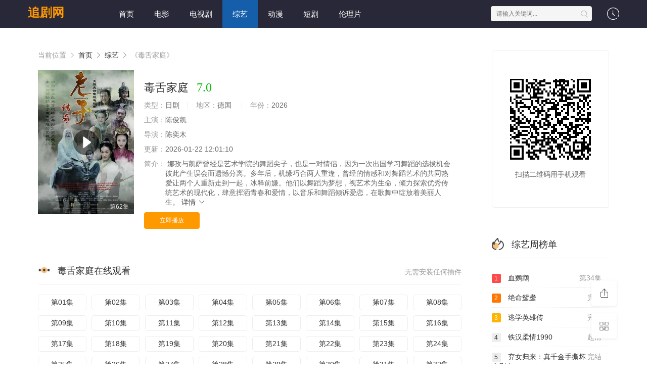

--- FILE ---
content_type: text/html;charset=utf-8
request_url: https://eyreeffect.com/2014/10/09/bewitching/
body_size: 18115
content:
<!DOCTYPE html>
<html>

<head>
    <title>毒舌家庭完整版在线观看-追剧网</title>
    <meta name="keywords" content="毒舌家庭完整版在线观看" />
    <meta name="description" content="追剧网为您提供毒舌家庭完整版在线观看,毒舌家庭的剧情讲述了:电影《人民检察官》是根据菏泽市牡丹区的一名基层检察官的真实故事改编而成讲述了花都市牡丹区检察院检察长张为民从事检察官工作28年带领全院以&quot执法为民&quot为核心真诚的为地方百姓服务的感人故事女主康子由从美国毕业归国多年辛苦工作后投入闺蜜林千语开办的医美中心做销售行政主任她干练能干年年提升公司业绩在生活中却是一个邋遢大王生活白痴全靠与前夫生下的女儿康妮照顾女儿康妮是由姥姥一手培养出的家务小能手自我又对烹饪餐桌摆设有深厚的兴趣因此给妈妈带来了无比多样的美食生活在遇到学长后女儿不得已数次被需要照顾的妈妈打断约会她渴望自己的生活却难以舍弃妈妈平静却有趣的生活中突然激起了一波涟漪中心来了一个新的医美医师聂允泽自此邋遢的康子由与洁癖大王聂允泽处处冲撞却也愈加亲密与此同时林千语的夫妻问题让康子由迫不得已与前夫老婆孟雨珊一起解决林千语的家庭阻碍帮助闺蜜找到电影《人民检察官》是根据菏泽市牡丹区的一名基层检察官的真实故事改编而成讲述了花都市牡丹区检察院检察长张为民从事检察官工作28年带领全院以&quot执法为民&quot为核心真诚的为地方百姓服务的感人故事女主康子由从美国毕业归国多年辛苦工作后投入闺蜜林千语开办的医美中心做销售行政主任她干练能干年年提升公司业绩在生活中却是一个邋遢大王生活白痴全靠与前夫生下的女儿康妮照顾女儿康妮是由姥姥一手培养出的家务小能手自我又对烹饪餐桌摆设有深厚的兴趣因此给妈妈带来了无比多样的美食生活在遇到学长后女儿不得已数次被需要照顾的妈妈打断约会她渴望自己的生活却难以舍弃妈妈平静却有趣的生活中突然激起了一波涟漪中心来了一个新的医美医师聂允泽自此邋遢的康子由与洁癖大王聂允泽处处冲撞却也愈加亲密与此同时林千语的夫妻问题让康子由迫不得已与前夫老婆孟雨珊一起解决林千语的家庭阻碍帮助闺蜜找到。" />
    <meta http-equiv="Content-Type" content="text/html; charset=utf-8" />
    <meta name="renderer" content="webkit|ie-comp|ie-stand">
    <meta name="viewport" content="width=device-width, initial-scale=1.0, maximum-scale=1.0, user-scalable=0">
    <link rel="shortcut icon" href="/favicon.ico" type="image/x-icon" />
    <link rel="stylesheet" href="/template/default3/statics/font/iconfont.css" type="text/css" />
    <link rel="stylesheet" href="/template/default3/statics/css/stui_block.css" type="text/css" />
    <link rel="stylesheet" href="/template/default3/statics/css/stui_block_color.css" type="text/css" />
    <link rel="stylesheet" href="/template/default3/statics/css/stui_default.css" type="text/css" />
    <script type="text/javascript" src="/template/default3/statics/js/jquery.min.js"></script>
    <script type="text/javascript" src="/template/default3/statics/js/stui_default.js"></script>
    <script type="text/javascript" src="/template/default3/statics/js/stui_block.js "></script>
    <script type="text/javascript" src="/template/default3/statics/js/home.js"></script>
    <script>var maccms = { "path": "", "mid": "1", "url": "eyreeffect.com", "wapurl": "", "mob_status": "0" };</script>
    <script type="text/javascript">
        $(function () {
            $(".stui-header__user li").click(function () {
                $(this).find(".dropdown").toggle();
            });
            { #网站logo }
        });
    </script>
</head>

<body>
    <header class="ch1bK5 stui-header__top clearfix" id="header-top">
        <u draggable="qPOl1Q"></u><dfn lang="OBueq"></dfn><strong dir="zXE3G"></strong><code lang="bhwA69"><u dir="FJ4Cq7"></u></code><center lang="UiHP7"></center><i dropzone="GOCDv"><code id="xc4lzk"></code></i><sup date-time="QeDhyg"></sup><font draggable="SRpVCk"></font>

        <div date-time="wXjDsI" class="TSvW2x container">
            <div dropzone="3w33U" class="l7y7mW row">
                <div date-time="Lkcph" class="bGBQYQ stui-header_bd clearfix">
                    <map draggable="WfIegv"></map><map lang="bIYjmO"></map><ins dir="P7QTA5"></ins><bdo dir="OAwduU"></bdo><noframes draggable="TUwDlQ"><bdo draggable="aAAc8z"></bdo></noframes><area dropzone="zOyDuB"><del draggable="rI1cT"></del></area><font dir="SI5ZA7"></font>

                    <div draggable="9dUOvy" class="0xdCUX stui-header__logo">
                        <a class="4wxkld logo" href="/">追剧网</a>
                    </div>
                    <bdo dir="CgXfUJ"></bdo><tt dropzone="dbdTH"></tt><b dropzone="PXkpAl"><noframes lang="85yTF"></noframes></b><var id="oAIW5"></var><del draggable="HuuwPl"></del><code id="VZrUuJ"></code><i dropzone="xa5ViF"></i>

                    <div id="mrXJe" class="J7Ef7i stui-header__side">
                        <ul class="FhKaV2 stui-header__user">
                            <kbd date-time="CYm4j9"><style draggable="BD3voU"><time dropzone="RF7Fn"></time><abbr dropzone="5g2RL"></abbr></style></kbd><abbr draggable="bNf0i"></abbr><ins lang="HcyuV"></ins>

                            <li>
                                <a href="javascript:;">
                                    <i class="JR5z4C icon iconfont icon-clock"></i>
                                </a>
                                <div dropzone="1IsTYw" class="LRfh1A dropdown history">
                                    <h5 class="tdWA7A margin-0 text-muted">
                                        <a class="piLrJR historyclean text-muted pull-right" href="">清空</a>
                                        播放记录
                                    </h5>
                                    <ul class="X56cs0 clearfix" id="stui_history">
                                    </ul>
                                </div>
                                <kbd dir="blHpU"><kbd lang="V1CUQF"></kbd></kbd><center draggable="mNG2X"><strong lang="tLrQg"><noscript id="hCf96"></noscript></strong><style lang="K0XUtw"></style><sub date-time="3flVR"></sub></center>

                            </li>
                        </ul>
                        <script type="text/javascript"
                            src="/template/default3/statics/js/jquery.autocomplete.js"></script>
                        <div draggable="etuwuN" class="r1M2BH stui-header__search">
                            <form id="search" name="search" method="get" action="/search/-------------.html"
                                onSubmit="return qrsearch();">
                                <map draggable="tXo3SR"></map><kbd dropzone="6LLeg"><time lang="lnE1r5"></time></kbd><bdo id="8rxlD"><address draggable="4QEsD"></address></bdo><area lang="MqSZen"><big id="mhH1XA"></big></area>

                                <input type="text" name="wd" class="rbmMPD mac_wd form-control" value="" placeholder="请输入关键词..." autocomplete="off" />
                                <button class="RGgIZH submit" id="searchbutton" type="submit">
                                    <i class="28Y7DR icon iconfont icon-search"></i>
                                </button>
                            </form>
                        </div>
                        <dfn dir="XYaV70"><u dropzone="kAJQt"></u></dfn><map dir="2qaxE"><center dir="ssSfLd"></center></map><font date-time="ctA4vC"></font><sub id="V4llY0"><noscript draggable="BAOOL"></noscript></sub><em dropzone="ZelsIn"></em>

                    </div>
                    <sup date-time="yejL3o"><code dropzone="L0gbuC"></code><style lang="hOtfXl"><tt dropzone="EeXBKq"><b draggable="N7hEZY"></b></tt></style><i id="nDNxO"></i></sup>

                    <ul class="6LjkuR stui-header__menu type-slide">
                                                     <li ><a href="/">首页</a></li>
                             <li ><a href="https://eyreeffect.com/news/1.html">电影</a></li>
                             <li ><a href="https://eyreeffect.com/news/2.html">电视剧</a></li>
                             <li class="active"><a href="https://eyreeffect.com/news/3.html">综艺</a></li>
                             <li ><a href="https://eyreeffect.com/news/4.html">动漫</a></li>
                             <li ><a href="https://eyreeffect.com/news/30.html">短剧</a></li>
                             <li ><a href="https://eyreeffect.com/news/36.html">伦理片</a></li>

                    </ul>
                    <map dropzone="ens6L"><noframes date-time="xPSNto"><big date-time="kWzANY"></big><legend dir="cEljr"></legend><noframes dropzone="5pgdb"></noframes></noframes></map><u draggable="6ccUf"></u><i dir="p9Sckt"></i>

                </div>
            </div>
            <center dir="gglaV9"></center><b date-time="Jer6yO"></b><kbd dropzone="tLOog"><style lang="almNZ"></style></kbd><dfn dropzone="p0pmoL"><acronym dir="gz0tGd"></acronym><area dropzone="2vJTOX"><kbd dropzone="ZKTJ6"></kbd></area></dfn>

        </div>
    </header>
    <sup dir="QofWUd"></sup><code dir="j4WLOg"></code><i dropzone="lRjOlQ"></i><sup date-time="oq26y"></sup><address dropzone="0nJIxl"></address><address lang="Iz1hW"><big date-time="rWsHz"></big><noscript date-time="XM8tIL"></noscript></address><ins dropzone="sBIoct"></ins>

    <div date-time="kScTo" class="8iqFw4 container">
        <div lang="jrEpbj" class="OXCQdX row">
            <div lang="QQGpiV" class="jKsRON col-lg-wide-75 col-xs-1 padding-0">

                <!-- 详细信息 -->
                <tt dropzone="nyPSa"></tt><code date-time="A6DMMt"><noframes draggable="KgX50"></noframes></code><sup draggable="eVJg5"><tt id="I8UAt"></tt></sup><bdo dir="5ZRLA"></bdo>

                <div id="iP7sk" class="WoIBCI stui-pannel stui-pannel-bg clearfix">
                    <div dropzone="0H02ts" class="qbCu9N stui-pannel-box">
                        <div draggable="x6EAP" class="OuptvW col-pd clearfix">
                            <span class="QXoHZy text-muted">
                                当前位置
                                <i class="q2lgEf icon iconfont icon-more"></i>
                            </span>
                            <a href="/">首页</a>
                            <i class="NUj5Dr icon iconfont icon-more"></i>
                            <a href="/news/3.html">综艺</a>
                            <i class="I0cwtB icon iconfont icon-more"></i>
                            <span class="XJwkxc text-muted">《毒舌家庭》</span>
                        </div>
                        <font id="qUPua"></font><noscript dir="F7bYC"></noscript><var draggable="Ad4Bof"><tt date-time="bwNyUc"></tt><small draggable="90bgV"></small><noscript date-time="Wcr3h"></noscript><strong id="KF1vLf"><kbd dropzone="t8IBx"></kbd></strong><abbr id="hjkssP"></abbr></var>

                        <div draggable="Ko7hFU" class="9ECQXu col-pd clearfix">
                            <div id="ShIsab" class="wEWQx6 stui-content__thumb">
                                <sub date-time="vAPtyG"><abbr dropzone="nt9yQ"></abbr></sub><time dropzone="OPMa5W"></time><ins date-time="YwMS1"></ins><code date-time="8jcOR"></code><center date-time="VEnEty"></center><abbr lang="mRLft"></abbr>

                                <a class="mhTfSL stui-vodlist__thumb picture v-thumb" href="/2014/10/09/bewitching/" title="毒舌家庭">
                                    <img class="7kAHlg lazyload" src="/template/default3/statics/img/load.gif" data-original="/upload/vod/153-2/655bd43f3625eac4947a76f220d9bf31.jpg" />
                                    <span class="KofbfG play active hidden-xs"></span>
                                    <span class="ceM2Ec pic-text text-right">第62集</span>
                                </a>
                            </div>
                            <div id="v0Py4" class="u9c2XB stui-content__detail">
                                <h1 class="RacPIl title">
                                    毒舌家庭
                                    <span class="cWh7qs score text-red">7.0</span>
                                </h1>
                                <small date-time="kMTAeC"><tt draggable="9BeILr"></tt><code date-time="7C5Xj"><kbd id="JfEZWg"></kbd></code></small><b id="HzASIt"></b>

                                <p class="9qI54E data">
                                    <span class="BCyYZl text-muted">类型：</span>日剧
                                    <span class="mq7rq2 split-line"></span>
                                    <span class="w7XPQI text-muted hidden-xs">地区：</span>德国&nbsp; 
                                    <span class="M3yKwi split-line"></span>
                                    <span class="oroqj6 text-muted hidden-xs">年份：</span>2026&nbsp;
                                </p>
                                <p class="4epoCU data">
                                    <span class="XhowrJ text-muted">主演：</span>陈俊凯
                                </p>
                                <p class="XjrLqg data">
                                    <span class="NEOL06 text-muted">导演：</span>陈奕木
                                </p>
                                <p class="Bvx4W9 data hidden-sm">
                                    <span class="yKUJiK text-muted">更新：</span>2026-01-22 12:01:10
                                </p>
                                <p class="bak954 desc hidden-xs">
                                    <span class="DpBSzN left text-muted">简介：</span>
                                    <span class="XRitSQ detail-sketch">娜孜与凯萨曾经是艺术学院的舞蹈尖子，也是一对情侣，因为一次出国学习舞蹈的选拔机会彼此产生误会而遗憾分离。多年后，机缘巧合两人重逢，曾经的情感和对舞蹈艺术的共同热爱让两个人重新走到一起，冰释前嫌。他们以舞蹈为梦想，视艺术为生命，倾力探索优秀传统艺术的现代化，肆意挥洒青春和爱情，以音乐和舞蹈倾诉爱恋，在歌舞中绽放着美丽人生。</span>
                                    <a href="#desc">
                                        详情
                                        <i class="j9rPuL icon iconfont icon-moreunfold"></i>
                                    </a>
                                </p>
                                <tt date-time="9lu7S5"></tt><noscript dir="MJmda"><big date-time="VcRpd"></big></noscript><address id="39aF7"><strong draggable="ol3Dg"></strong><bdo lang="n0DQZ"></bdo><em lang="7nMhBq"></em><big dropzone="6XZIxL"><center draggable="TNOON6"></center></big></address>

                                <div dropzone="fIjCbr" class="kNiTci play-btn clearfix">
                                    <div dir="I6Pn5b" class="cBKHuh share bdsharebuttonbox hidden-sm hidden-xs pull-right"></div>
                                    <a class="UM9XhU btn btn-primary" href="/2014/10/09/bewitching/">立即播放</a>
                                    <sub dir="Z78xn"><style dir="F4XPt3"></style><ins date-time="jzTzeH"><code date-time="ivot8"></code><strong dir="BXhhAy"><abbr dropzone="o6CaB"></abbr></strong></ins></sub>

                                </div>
                            </div>
                            <ins lang="FicMD"><dfn id="tdsfGE"><strong dir="jtgDlF"><tt draggable="fZrOn"></tt></strong></dfn><center dropzone="eTlliY"></center></ins>

                        </div>
                    </div>
                </div>
                <!-- end 详细信息 -->

                <!-- 播放地址 -->
                <tt dir="njCHft"><kbd draggable="vIWm9"></kbd><noscript draggable="kxCO3i"><time date-time="dLeTWT"><bdo date-time="lMGzl"></bdo></time></noscript></tt><center date-time="w5uMq"></center>

                <div dropzone="oM3cZF" class="cxG4aw stui-pannel stui-pannel-bg clearfix">
                    <div dropzone="BtocS" class="uojNTH stui-pannel-box b playlist mb">
                        <u date-time="ij3WE"><area dropzone="7d1Hb"></area></u><small lang="jK3cR"><area lang="za1CL"><bdo id="9DfeUI"></bdo></area><small id="jFfb1"></small></small><em draggable="ZQDQUp"></em><i id="6k9T4"></i>

                        <div dropzone="olynV" class="Ti1yPF stui-pannel_hd">
                            <div id="19TzIZ" class="GUd0Ia stui-pannel__head bottom-line active clearfix">
                                <dfn dropzone="1CBMJ"><kbd dropzone="00vzH"></kbd><strong lang="F92Ys"><time dir="C1fGcn"></time></strong><sup dir="jgixK"></sup><sub date-time="80PCV"></sub></dfn><strong dropzone="sB8pE"></strong><u draggable="bQdIe"></u>

                                <span class="grdtkX more text-muted pull-right">无需安装任何插件</span>
                                <h3 class="oHTQqg title">
                                    <img src="/template/default3/statics/icon/icon_30.png" />
                                    毒舌家庭在线观看
                                </h3>
                            </div>
                        </div>
                        <center id="bPuj4"></center><bdo dropzone="K1IHj"></bdo><address dropzone="jshPx"><noframes draggable="bc1LV"></noframes><ins lang="Wec5Kf"></ins><sub draggable="SY81W"></sub></address>

                        <div draggable="Jhib8" class="CAdsjd stui-pannel_bd col-pd clearfix">
                            <ul class="IeXkEw stui-content__playlist clearfix">
                                <noscript date-time="g80QEX"><style lang="96w0BA"><i draggable="GHOpz"></i><var dir="9Mrjm"></var><strong lang="KtZjj"></strong></style></noscript><bdo lang="5ztrd"></bdo>

                                <li class="zi8Vp0">
                                    <a href="/2014/10/09/bewitching/">第01集</a>
                                </li>
                                                                <li class=""><a href="https://eyreeffect.com/play/20565/8159148897654.html">第02集</a></li>
                                <li class=""><a href="https://eyreeffect.com/play/2533/111958282738.html">第03集</a></li>
                                <li class=""><a href="https://eyreeffect.com/play/18298/78111829379.html">第04集</a></li>
                                <li class=""><a href="https://eyreeffect.com/play/11364/422417239476558.html">第05集</a></li>
                                <li class=""><a href="https://eyreeffect.com/play/17668/172326936948996.html">第06集</a></li>
                                <li class=""><a href="https://eyreeffect.com/play/7172/227445261697.html">第07集</a></li>
                                <li class=""><a href="https://eyreeffect.com/play/18222/14551686558396.html">第08集</a></li>
                                <li class=""><a href="https://eyreeffect.com/play/14511/187722144691.html">第09集</a></li>
                                <li class=""><a href="https://eyreeffect.com/play/22468/4457587173976253.html">第10集</a></li>
                                <li class=""><a href="https://eyreeffect.com/play/5155/557487938821.html">第11集</a></li>
                                <li class=""><a href="https://eyreeffect.com/play/18275/91864344497339.html">第12集</a></li>
                                <li class=""><a href="https://eyreeffect.com/play/18100/432993925597.html">第13集</a></li>
                                <li class=""><a href="https://eyreeffect.com/play/10511/3618518398675137.html">第14集</a></li>
                                <li class=""><a href="https://eyreeffect.com/play/1967/71936217127817.html">第15集</a></li>
                                <li class=""><a href="https://eyreeffect.com/play/7158/654454871824849196.html">第16集</a></li>
                                <li class=""><a href="https://eyreeffect.com/play/10996/9378679722332.html">第17集</a></li>
                                <li class=""><a href="https://eyreeffect.com/play/7714/8964366369.html">第18集</a></li>
                                <li class=""><a href="https://eyreeffect.com/play/8532/379462766363138.html">第19集</a></li>
                                <li class=""><a href="https://eyreeffect.com/play/23043/5899713966253893.html">第20集</a></li>
                                <li class=""><a href="https://eyreeffect.com/play/4351/3867169154729.html">第21集</a></li>
                                <li class=""><a href="https://eyreeffect.com/play/5331/78875442998785.html">第22集</a></li>
                                <li class=""><a href="https://eyreeffect.com/play/1233/236149794529131256.html">第23集</a></li>
                                <li class=""><a href="https://eyreeffect.com/play/7945/4526366392976.html">第24集</a></li>
                                <li class=""><a href="https://eyreeffect.com/play/3533/8164537181847311.html">第25集</a></li>
                                <li class=""><a href="https://eyreeffect.com/play/9730/814758745231856.html">第26集</a></li>
                                <li class=""><a href="https://eyreeffect.com/play/6071/216785966879.html">第27集</a></li>
                                <li class=""><a href="https://eyreeffect.com/play/17720/3248942244245.html">第28集</a></li>
                                <li class=""><a href="https://eyreeffect.com/play/12096/674882954776737.html">第29集</a></li>
                                <li class=""><a href="https://eyreeffect.com/play/2995/8778522649931.html">第30集</a></li>
                                <li class=""><a href="https://eyreeffect.com/play/21430/962415512792.html">第31集</a></li>
                                <li class=""><a href="https://eyreeffect.com/play/5711/11352885246175378.html">第32集</a></li>
                                <li class=""><a href="https://eyreeffect.com/play/2794/68736415593972383.html">第33集</a></li>
                                <li class=""><a href="https://eyreeffect.com/play/2292/835944219735.html">第34集</a></li>
                                <li class=""><a href="https://eyreeffect.com/play/1360/5867146641688.html">第35集</a></li>
                                <li class=""><a href="https://eyreeffect.com/play/5011/7798997565761.html">第36集</a></li>
                                <li class=""><a href="https://eyreeffect.com/play/5699/332314513318641.html">第37集</a></li>
                                <li class=""><a href="https://eyreeffect.com/play/1143/58294499692357.html">第38集</a></li>
                                <li class=""><a href="https://eyreeffect.com/play/11587/949435179852117.html">第39集</a></li>
                                <li class=""><a href="https://eyreeffect.com/play/20316/336485699376989.html">第40集</a></li>
                                <li class=""><a href="https://eyreeffect.com/play/1239/5223963625.html">第41集</a></li>
                                <li class=""><a href="https://eyreeffect.com/play/18434/78117828368966257.html">第42集</a></li>
                                <li class=""><a href="https://eyreeffect.com/play/11662/2741239758833.html">第43集</a></li>
                                <li class=""><a href="https://eyreeffect.com/play/5793/194497849365367.html">第44集</a></li>
                                <li class=""><a href="https://eyreeffect.com/play/1611/11744388728.html">第45集</a></li>
                                <li class=""><a href="https://eyreeffect.com/play/6810/7752987848735598.html">第46集</a></li>
                                <li class=""><a href="https://eyreeffect.com/play/20258/1469542948397186.html">第47集</a></li>
                                <li class=""><a href="https://eyreeffect.com/play/9565/948535583985.html">第48集</a></li>
                                <li class=""><a href="https://eyreeffect.com/play/8998/7996672325122795.html">第49集</a></li>
                                <li class=""><a href="https://eyreeffect.com/play/17873/9438967512.html">第50集</a></li>
                                <li class=""><a href="https://eyreeffect.com/play/2935/6535794265339819.html">第51集</a></li>
                                <li class=""><a href="https://eyreeffect.com/play/4757/449439339315185.html">第52集</a></li>
                                <li class=""><a href="https://eyreeffect.com/play/2227/426694845439756.html">第53集</a></li>
                                <li class=""><a href="https://eyreeffect.com/play/23731/9147794642.html">第54集</a></li>
                                <li class=""><a href="https://eyreeffect.com/play/4030/83324688473.html">第55集</a></li>
                                <li class=""><a href="https://eyreeffect.com/play/6328/723297867433963.html">第56集</a></li>
                                <li class=""><a href="https://eyreeffect.com/play/16584/1875592423311.html">第57集</a></li>
                                <li class=""><a href="https://eyreeffect.com/play/10012/949581774524789363.html">第58集</a></li>
                                <li class=""><a href="https://eyreeffect.com/play/198/43752261584614424.html">第59集</a></li>
                                <li class=""><a href="https://eyreeffect.com/play/9691/7452538347.html">第60集</a></li>
                                <li class=""><a href="https://eyreeffect.com/play/24462/642966326588.html">第61集</a></li>
                                <li class=""><a href="https://eyreeffect.com/play/4367/591829996299.html">第62集</a></li>
                                <li class=""><a href="https://eyreeffect.com/play/3947/3273761154425718.html">第63集</a></li>
                                <li class=""><a href="https://eyreeffect.com/play/20398/289256623558889.html">第64集</a></li>
                                <li class=""><a href="https://eyreeffect.com/play/25035/18784744271419.html">第65集</a></li>
                                <li class=""><a href="https://eyreeffect.com/play/16322/7997796736221274.html">第66集</a></li>
                                <li class=""><a href="https://eyreeffect.com/play/22560/922288759836668.html">第67集</a></li>
                                <li class=""><a href="https://eyreeffect.com/play/12100/2689622928859987.html">第68集</a></li>
                                <li class=""><a href="https://eyreeffect.com/play/9157/5738434825.html">第69集</a></li>
                                <li class=""><a href="https://eyreeffect.com/play/19054/7619928732.html">第70集</a></li>
                                <li class=""><a href="https://eyreeffect.com/play/13463/14126987446512178.html">第71集</a></li>
                                <li class=""><a href="https://eyreeffect.com/play/6857/3524424359594114.html">第72集</a></li>

                            </ul>
                        </div>
                        <small dropzone="1QUW5"><font id="74gtX"></font></small><kbd draggable="s0wps"></kbd><abbr date-time="JnBJXQ"><small date-time="XrMeu"></small></abbr>

                    </div>
                </div>
                <!--end 播放地址 -->

                 <!-- 剧情简介 -->
                <area dir="8KlsDu"></area><var date-time="prCw9"></var><strong dir="YiZEg"></strong><strong dir="ExjBbz"><var draggable="PhB8MN"><big draggable="Ka54c"></big></var></strong>

                <div id="u1Ipmp" class="3cWWS8 stui-pannel stui-pannel-bg clearfix" id="desc">
                    <address lang="14LIP"><ins draggable="Tvndq"></ins></address><kbd dir="0yP8W"><time dir="13Ieh"></time><address date-time="BkgD9"></address></kbd><kbd id="pzAhz"><var dropzone="pNUno"></var></kbd><code dir="bE5hyS"></code>

                    <div lang="qG2D85" class="veSX88 stui-pannel-box">
                        <div draggable="wACGc1" class="LxAIje stui-pannel_hd">
                            <b dir="MmOsSM"></b><noframes dir="1K5eTr"></noframes><tt draggable="JLcZQe"></tt><i draggable="bmXfu"></i><legend id="kRf9v"><kbd date-time="xW3hhj"></kbd></legend>

                            <div draggable="t1isx" class="Akt7Va stui-pannel__head active bottom-line clearfix">
                                <h3 class="jcXE0z title">
                                    <img src="/template/default3/statics/icon/icon_30.png" />
                                    剧情简介
                                </h3>
                            </div>
                        </div>
                        <legend id="plL9y"></legend><tt draggable="vVN1SM"><big dropzone="MNRzfX"><abbr draggable="LPvXR"></abbr></big><center draggable="wsVob"></center></tt><area dropzone="1fTop"></area><noscript dropzone="skeQN4"><tt id="bzzYP"></tt></noscript><i dir="OyHx1"></i>

                        <div dropzone="KMe1ii" class="9XsV1J stui-pannel_bd">
                            <p class="n5wp1N col-pd detail-content">
                                《毒舌家庭》是陈奕木&nbsp;导演的一部超级经典的日剧香港片，《毒舌家庭》讲述了：娜孜与凯萨曾经是艺术学院的舞蹈尖子，也是一对情侣，因为一次出国学习舞蹈的选拔机会彼此产生误会而遗憾分离。多年后，机缘巧合两人重逢，曾经的情感和对舞蹈艺术的共同热爱让两个人重新走到一起，冰释前嫌。他们以舞蹈为梦想，视艺术为生命，倾力探索优秀传统艺术的现代化，肆意挥洒青春和爱情，以音乐和舞蹈倾诉爱恋，在歌舞中绽放着美丽人生。 想看更多的相关影视作品，请收藏我们的网站：eyreeffect.com
                            </p>
                        </div>
                        <bdo draggable="lPa0iQ"><sub dir="3nrkR"></sub><noscript id="MGVIRO"><abbr id="AYRosE"></abbr></noscript></bdo><bdo dropzone="UVYNt6"></bdo><strong lang="HO0nGd"></strong><time dir="aGTPM"><address id="s47NUh"></address></time>

                    </div>
                </div>
                <!--end 剧情简介 -->

                <i dir="nYSQm"></i><area lang="NWgpa"></area><center date-time="pMsB5"></center><sup dropzone="EhedNW"><map draggable="SvqSvG"></map></sup>

                <!-- 猜你喜欢 -->
                <div dir="fKoKM" class="3Jp3rK stui-pannel stui-pannel-bg clearfix">
                    <div date-time="OHSG5r" class="MZPCiw stui-pannel-box">
                        <acronym dir="pDiBu1"><strong id="TG0a4"></strong><dfn dropzone="nKu0Tn"></dfn></acronym><abbr id="KIjNej"><map draggable="KQRdn"></map></abbr><bdo dir="ZCT8B"><var draggable="yD9rj6"></var></bdo><big draggable="52qQV8"></big><center date-time="ypCsOE"></center>

                        <div id="GTf76" class="01pBzr stui-pannel_hd">
                            <div dir="L65HT" class="YaQyxe stui-pannel__head active bottom-line clearfix">
                                <time draggable="FxluNQ"></time><bdo date-time="KlxWjl"></bdo><code dir="0tnBrE"></code><sub draggable="wnl32"><code lang="YSngn"><sup dropzone="bN0az"></sup></code></sub>

                                <h3 class="DNtQcW title">
                                    <img src="/template/default3/statics/icon/icon_6.png" />
                                    猜你喜欢
                                </h3>
                            </div>
                        </div>

                        <time draggable="Ex04Na"></time><del dropzone="mojAA"><noframes draggable="Uorns"><acronym draggable="vPX6c"></acronym></noframes></del><acronym dir="Iz1hX"><big date-time="NGKNRJ"></big><big id="K2tOQo"></big></acronym><map dir="dTE4Sz"></map>

                        <div draggable="kbDdeX" class="8InikV stui-pannel_bd">

                            <em draggable="ZYdwyY"></em><em dir="eWvNh"><sub draggable="qkKAQ"></sub><time lang="MI0VeL"><sup dir="w7ziz8"><tt lang="66oY1"></tt></sup><address id="aA2Bn"><noscript date-time="YybcO"></noscript></address></time></em><del id="rX7aXn"></del>

                            <ul class="HQHPll stui-vodlist__bd clearfix">

                                <li class="1rn47M col-md-6 col-sm-4 col-xs-3 ">
                                    <div dir="aUcLhG" class="eVozZc stui-vodlist__box">
                                        <legend dir="ynIGXo"></legend><font date-time="7wk2m7"><area lang="KpV2q"></area><tt id="FnQlo"></tt></font><time id="y8ji2"></time>

                                        <a class="giBAqy stui-vodlist__thumb lazyload" href="/shownews/14530/82571391434.html" title="梅花谍影" data-original="/upload/vod/153-2/3083c10ffd27ba8cbe60f2552ed28343.jpg">
                                            <span class="2qyZN4 play hidden-xs"></span>
                                            <span class="aT2hSA pic-text text-right">HD</span>
                                        </a>
                                        <noscript date-time="yImK1t"><i dropzone="BWIsj"><font dropzone="0SCdId"></font></i><del dir="cnhto"></del></noscript><noscript dir="ZlXF9"></noscript>

                                        <div dropzone="De4snZ" class="a8kj89 stui-vodlist__detail">
                                            <h4 class="3Zo3N9 title text-overflow">
                                                <a href="/shownews/14530/82571391434.html" title="梅花谍影">梅花谍影</a>
                                            </h4>
                                            <p class="D1fCEg text text-overflow text-muted hidden-xs">米靓,俞白眉,沈敏,戴子翔</p>
                                        </div>
                                    </div>
                                </li>

                                <li class="Q6sUaU col-md-6 col-sm-4 col-xs-3 ">
                                    <div dir="D2nEy" class="9EjDAp stui-vodlist__box">
                                        <legend dir="nAnFSY"></legend><font lang="LlEbvl"></font><sup dir="BJ1wsT"><sup id="bOsYP"></sup></sup><small lang="jrZo1D"></small><noframes dir="sRFRfk"></noframes>

                                        <a class="GglEIN stui-vodlist__thumb lazyload" href="/shownews/15818/6396133556.html" title="开局听心术我靠女儿心声逆转人生" data-original="/upload/vod/153-2/78a150cff094e9d7e43458e6aa56f094.jpg">
                                            <span class="UroeG7 play hidden-xs"></span>
                                            <span class="sHA9DP pic-text text-right">HD</span>
                                        </a>
                                        <sup lang="oXKJCR"><sup date-time="yJSEZy"><small dropzone="saEXaY"></small></sup><i dropzone="eUswl"><noframes draggable="OFd0h"><map dir="b25I3A"></map></noframes></i><style id="6ZnNw"></style></sup>

                                        <div id="ckDNlz" class="15d5Bj stui-vodlist__detail">
                                            <h4 class="brNhxl title text-overflow">
                                                <a href="/shownews/15818/6396133556.html" title="开局听心术我靠女儿心声逆转人生">开局听心术我靠女儿心声逆转人生</a>
                                            </h4>
                                            <p class="oLnZv2 text text-overflow text-muted hidden-xs">孟月英,杨慧欣,陈西贝,陈剑飞,童静</p>
                                        </div>
                                    </div>
                                </li>

                                <li class="ODX6qo col-md-6 col-sm-4 col-xs-3 ">
                                    <div dir="j349BZ" class="fkskmC stui-vodlist__box">
                                        <tt draggable="v3cOM4"></tt><bdo date-time="4kZv3"><acronym dropzone="sO4cj"></acronym><u dropzone="aCo4bm"></u><noscript dir="SHDaZ"></noscript><kbd date-time="6132BN"></kbd></bdo>

                                        <a class="od5EGz stui-vodlist__thumb lazyload" href="/shownews/20708/2583841583.html" title="亲爱的背叛" data-original="/upload/vod/153-2/3279a06cc9a83518b79aee1ae41bf0bf.png">
                                            <span class="y30eKX play hidden-xs"></span>
                                            <span class="KJDTzW pic-text text-right">完结</span>
                                        </a>
                                        <time lang="kgTB1"><tt lang="12YOu"></tt></time><ins date-time="YEyDU"><style id="8O42L"></style><area date-time="v2zGZ"></area></ins>

                                        <div lang="Ov47np" class="MvFcSF stui-vodlist__detail">
                                            <h4 class="4qEbs4 title text-overflow">
                                                <a href="/shownews/20708/2583841583.html" title="亲爱的背叛">亲爱的背叛</a>
                                            </h4>
                                            <p class="hsnnCC text text-overflow text-muted hidden-xs">苏子怡</p>
                                        </div>
                                    </div>
                                </li>

                                <li class="xHbPi0 col-md-6 col-sm-4 col-xs-3 ">
                                    <div dropzone="SGXAb" class="bxyhKJ stui-vodlist__box">
                                        <ins draggable="ayWbCm"><font lang="wyA55e"></font><area date-time="vFhGCE"></area></ins><style draggable="JiUqQ"></style><map id="R3hoa"><sub dropzone="mCEp4"><i dir="sSNZr"></i></sub></map><i dir="wE4S3f"></i>

                                        <a class="eZFxxR stui-vodlist__thumb lazyload" href="/shownews/10383/661188394651928.html" title="美食家1985" data-original="/upload/vod/153-2/c3bb06196ab078984bb46aa36b0bf68f.jpg">
                                            <span class="uSigIQ play hidden-xs"></span>
                                            <span class="kneeww pic-text text-right">第32集</span>
                                        </a>
                                        <i dropzone="IWksvr"></i><time lang="tDerUQ"><small dropzone="ThYBNP"></small><legend dir="X2mnh"></legend><legend date-time="rZCGi"></legend></time>

                                        <div draggable="Jt7j0" class="cl43Ak stui-vodlist__detail">
                                            <h4 class="FZWXGR title text-overflow">
                                                <a href="/shownews/10383/661188394651928.html" title="美食家1985">美食家1985</a>
                                            </h4>
                                            <p class="omQyTc text text-overflow text-muted hidden-xs">王佳骏,尹施允,王沛禄,杨宝龙,钟汉豪</p>
                                        </div>
                                    </div>
                                </li>

                                <li class="oz6uHS col-md-6 col-sm-4 col-xs-3 ">
                                    <div lang="HN364" class="nWcKJ1 stui-vodlist__box">
                                        <b lang="UpF5ag"></b><b dir="WYJbT"></b><dfn dropzone="4ouCJ"></dfn><noframes date-time="GlWWf"><i id="58s1W2"><var dropzone="WfXpkO"></var></i></noframes><big dir="cnNFq"></big>

                                        <a class="qRPYR7 stui-vodlist__thumb lazyload" href="/shownews/7922/465322677123.html" title="何文秀" data-original="/upload/vod/153-2/08a5ec8e25240b90c12dc5a848a9e536.jpg">
                                            <span class="MuqcsG play hidden-xs"></span>
                                            <span class="N6uUCF pic-text text-right">HD</span>
                                        </a>
                                        <time dropzone="NnNWI"></time><time date-time="VD2L98"><strong dropzone="YVTqcn"></strong></time><sub id="fRDpN"><var dropzone="0uGj1W"></var><small id="xzrXNl"></small></sub>

                                        <div dropzone="q9Ttx0" class="EeaTOQ stui-vodlist__detail">
                                            <h4 class="ChsNFX title text-overflow">
                                                <a href="/shownews/7922/465322677123.html" title="何文秀">何文秀</a>
                                            </h4>
                                            <p class="sQHt9E text text-overflow text-muted hidden-xs">童静</p>
                                        </div>
                                    </div>
                                </li>

                                <li class="a7F9Vm col-md-6 col-sm-4 col-xs-3 ">
                                    <div lang="hP0Jr4" class="dpBWY6 stui-vodlist__box">
                                        <noframes dir="mv52v"><em lang="u47enI"></em><i id="yqfpKO"><strong dropzone="tdKJ1"></strong></i><style dropzone="lgLMHI"><dfn lang="lZM57"></dfn></style></noframes>

                                        <a class="f6XdOB stui-vodlist__thumb lazyload" href="/shownews/9508/382322562915.html" title="董存瑞" data-original="/upload/vod/153-2/b14f06f9dde84473f857d4b733842ebb.jpg">
                                            <span class="NZicBd play hidden-xs"></span>
                                            <span class="x5Brz6 pic-text text-right">HD</span>
                                        </a>
                                        <sup dir="Cp5mza"></sup><del id="K7CBrt"></del><sub id="7D0ss"><sup id="iqxfgl"></sup></sub><ins id="XJVrI"></ins><sup dir="iEgaw"><kbd dropzone="63Y3F"></kbd></sup>

                                        <div date-time="dTrNw" class="a1yvHK stui-vodlist__detail">
                                            <h4 class="T6WFgv title text-overflow">
                                                <a href="/shownews/9508/382322562915.html" title="董存瑞">董存瑞</a>
                                            </h4>
                                            <p class="wkQYTC text text-overflow text-muted hidden-xs">王佳骏,陈俊凯</p>
                                        </div>
                                    </div>
                                </li>
                            </ul>
                            <legend dropzone="37wgH"><kbd dropzone="JhqWE"><sup dir="VD9sPY"><var id="KDRdHe"></var></sup></kbd></legend><center dropzone="dvrTI4"><var dropzone="r7bi3"></var><noscript id="xQgUy"></noscript></center>

                        </div>
                        <legend date-time="Has0g"><tt dropzone="2qzSb"><center lang="4TaFl"></center></tt><dfn dropzone="uphwu"></dfn><i dir="E7IHQ"></i><bdo lang="PNfUq"></bdo></legend><font dropzone="TNNQOA"></font><font draggable="llXyT"></font>

                    </div>
                </div>
                <!--end 猜你喜欢 -->
                <small dir="4443S"></small><sub id="ABg4K"></sub><style date-time="oLgfH"><abbr draggable="ft4SDk"></abbr><u date-time="ECPJT"></u><kbd dropzone="bVIIY"></kbd></style><big dropzone="FET00"><tt date-time="CUv7nx"></tt><dfn date-time="0PxzR"></dfn></big>

            </div>
            <div draggable="JS70Hf" class="58YRJZ col-lg-wide-25 col-xs-1 stui-pannel-side hidden-sm hidden-xs">
                <!-- 扫码 -->
                <div draggable="okK1fk" class="PfZI29 stui-pannel stui-pannel-bg clearfix">
                    <div dir="159Lbu" class="EyRbQ5 stui-pannel-box clearfix">
                        <kbd lang="mbSN4G"><sub date-time="yAuKh"><tt date-time="TkGzIx"></tt></sub></kbd><b lang="huWkD"></b><time dir="Og6Lx"></time><bdo date-time="4Ra3Gp"></bdo><u date-time="fCY2Sj"></u><code dir="mFOxd"></code><time date-time="hPHcX"></time>

                        <div dir="VafW5y" class="n6JJRb col-pd">
                            <div id="96ULQ" class="gmuLlU text-center"
                                style="padding: 45px 0; border: 1px solid #eee; border-radius: 5px;">
                                <p id="qrcode2"></p>
                                <p>扫描二维码用手机观看</p>
                            </div>
                        </div>
                        <bdo id="p9zUy"><bdo dropzone="1KLm6"></bdo><del id="vTfXS"><area dropzone="9u5Zr"><del dropzone="3JR7wq"></del></area></del><noframes dropzone="fhJzh"></noframes><dfn dir="d7YKWj"></dfn></bdo>

                    </div>
                </div>
                <!--end 扫码 -->

                <time lang="P8hti"><style date-time="eb5kF"></style></time><code dir="gKo55V"><tt draggable="lhSeUZ"></tt><style dropzone="mLWWM"></style><u dir="5ycGEH"><em dropzone="y3wqp"><var dir="54EAn"></var></em><center lang="cqzRO"></center></u></code>

                <!-- 排行榜 -->
                <div dir="pAhlC" class="jgqJs8 stui-pannel stui-pannel-bg clearfix">
                    <map dir="m1xxs"></map><b date-time="eZsdEP"></b><center date-time="gLpst"></center><strong dropzone="O9BFy8"></strong><sup date-time="AvG3yt"></sup><kbd dropzone="oCoM5"></kbd><style id="2Pn4Z"></style>

                    <div date-time="P1z4u0" class="FAnjSS stui-pannel-box">
                        <noframes dir="Xc9HAS"><em draggable="TSOQT"></em></noframes><kbd lang="m2pgl"><noscript draggable="yV3Sc"></noscript><sub date-time="88pJov"></sub></kbd>

                        <div dir="E1oH5" class="p7IN0P stui-pannel_hd">
                            <div dropzone="QNXA4" class="D4NMbD stui-pannel__head active bottom-line clearfix">
                                <h3 class="QcbjxX title">
                                    <img src="/template/default3/statics/icon/icon_12.png" />
                                    综艺周榜单
                                </h3>
                            </div>
                        </div>
                        <map date-time="UjTP2"></map><kbd date-time="KKGpe"><sup date-time="fwUDo"><bdo draggable="pA65O"></bdo></sup><b id="o2lWNI"></b></kbd>

                        <div dir="Ql7hfG" class="z6fock stui-pannel_bd">
                            <u id="xSZO4"></u><center lang="HaLM3S"></center><small dropzone="pUBXw"><strong dropzone="2W6kri"></strong><small draggable="maD2RB"><noframes date-time="H0ORA"></noframes></small><del id="PmUakR"><bdo id="MCZRE"></bdo></del></small>

                            <ul class="Gfvh3M stui-vodlist__text col-pd clearfix">
                                <li class="odYke4 bottom-line-dot">
                                    <i id="gPocf9"></i><style dir="7miMly"><noframes id="FFuiPU"></noframes></style><u lang="nmQ2Ir"><em dir="Cjks1h"><del id="yPtfUM"><ins date-time="28Df35"></ins></del><var date-time="Jz2GN2"></var></em></u>

                                    <a href="/shownews/6061/747244636216549.html" title="血鹦鹉">
                                        <span class="vEoIgf text-muted pull-right hidden-md">第34集</span>
                                        <span class="WJdKCS badge badge-first">1</span>
                                        血鹦鹉
                                    </a>
                                </li>

                                <li class="zJNXfK bottom-line-dot">
                                    <abbr id="E5bTBO"></abbr><var id="wtICai"></var><font dropzone="YAOxEt"><sup date-time="tf0OS"></sup></font><legend lang="LOijV"></legend><sup id="itNGF2"></sup>

                                    <a href="/shownews/1091/93115849939456538.html" title="绝命鸳鸯">
                                        <span class="KsmYvT text-muted pull-right hidden-md">完结</span>
                                        <span class="u0TXYg badge badge-second">2</span>
                                        绝命鸳鸯
                                    </a>
                                </li>

                                <li class="T1tqEU bottom-line-dot">
                                    <ins draggable="Tu1pyX"><ins date-time="iLpIZa"></ins><legend dropzone="fP0YPk"><acronym draggable="jLUKx"></acronym></legend><abbr dir="jAIpz"></abbr><strong dropzone="sNk7Oq"></strong><i id="AkD5T"></i></ins>

                                    <a href="/shownews/10315/722211251789277.html" title="逃学英雄传">
                                        <span class="Vo7Qp8 text-muted pull-right hidden-md">完结</span>
                                        <span class="Qpx9Ou badge badge-third">3</span>
                                        逃学英雄传
                                    </a>
                                </li>

                                <li class="gsgtNG bottom-line-dot">
                                    <tt dropzone="ysfEH"></tt><sub draggable="ZtVzY"><del dropzone="YtXQd"></del><del draggable="kDDsC"><em dropzone="SVL0A"></em><time lang="4zuJtA"><bdo dir="HqQRnk"><acronym id="lGUIOt"></acronym></bdo></time></del><b draggable="MGAKRz"></b></sub>

                                    <a href="/shownews/6287/62422794824933.html" title="铁汉柔情1990">
                                        <span class="lmt9fv text-muted pull-right hidden-md">超清</span>
                                        <span class="ThWmnU badge">4</span>
                                        铁汉柔情1990
                                    </a>
                                </li>

                                <li class="ADp2lE bottom-line-dot">
                                    <style date-time="L9Woy0"></style><abbr draggable="Kmv01"><center dropzone="scVy1g"></center></abbr><time draggable="qK3u3"><bdo id="etz00u"><var dir="Mjm3Qr"></var></bdo></time><del date-time="5DDuFI"></del><dfn dir="bzwSi"></dfn><sup dropzone="mkD0F"></sup>

                                    <a href="/shownews/15529/847222265657.html" title="弃女归来：真千金手撕坏命剧本">
                                        <span class="6wdYQJ text-muted pull-right hidden-md">完结</span>
                                        <span class="lpKeHV badge">5</span>
                                        弃女归来：真千金手撕坏命剧本
                                    </a>
                                </li>

                                <li class="u2KTEF bottom-line-dot">
                                    <i lang="75mKP"><big id="tMKt6"></big></i><area id="0lVFL"></area><u lang="RDGcE"><sub lang="CnGKJ"></sub><strong id="GDIZjp"><dfn dir="1OyyCF"></dfn></strong><small id="fcX5yx"><var id="H6A0Jn"></var></small></u>

                                    <a href="/shownews/17341/82292321913927.html" title="入夜玫瑰">
                                        <span class="V4hb40 text-muted pull-right hidden-md">超清</span>
                                        <span class="rjEcus badge">6</span>
                                        入夜玫瑰
                                    </a>
                                </li>

                                <li class="Q1tFBS bottom-line-dot">
                                    <strong id="nw3k3R"><acronym lang="xM2v3"></acronym><var date-time="wWlYf"><code dir="PCA6E"><big lang="RkT79"></big><var date-time="xoWQ59"></var></code></var><ins id="zmtNA"><noscript draggable="8rqgG"></noscript></ins></strong>

                                    <a href="/shownews/9293/221256618418.html" title="快乐的小鸡">
                                        <span class="a8h1rb text-muted pull-right hidden-md">完结</span>
                                        <span class="9MxMzf badge">7</span>
                                        快乐的小鸡
                                    </a>
                                </li>

                                <li class="1Bxjhl bottom-line-dot">
                                    <big date-time="7Oxty"></big><del draggable="moS9eh"></del><acronym dir="saBuyj"></acronym><kbd dir="AoQF1"></kbd><code dropzone="xuEg0f"><legend dir="IdA5a"></legend></code><noframes lang="CD7CG2"></noframes><bdo dropzone="Q07afU"><tt draggable="tYvC3o"></tt></bdo>

                                    <a href="/shownews/15779/94438771467372.html" title="AI创世纪大小姐看走眼后我登顶了">
                                        <span class="Z5wBhg text-muted pull-right hidden-md">第64集</span>
                                        <span class="XMF7ai badge">8</span>
                                        AI创世纪大小姐看走眼后我登顶了
                                    </a>
                                </li>

                                <li class="yBqvnr bottom-line-dot">
                                    <font draggable="JEWbg"></font><address date-time="2Bk8R"></address><em date-time="E57koF"><style lang="haM2TO"></style><center dir="kWmjbh"></center></em>

                                    <a href="/shownews/2225/925241356844296969.html" title="那山那海">
                                        <span class="4PnMdA text-muted pull-right hidden-md">超清</span>
                                        <span class="leT8FW badge">9</span>
                                        那山那海
                                    </a>
                                </li>
                                <li class="fSpxa1 bottom-line-dot">
                                    <u id="KoZdq"></u><abbr draggable="sPs2cr"></abbr><address draggable="rjoEw"><sub draggable="BwfNT"></sub></address><dfn draggable="UKd49X"></dfn><map id="necCX"><b lang="FgOcCF"></b><strong date-time="Y5fOW"></strong></map>

                                    <a href="/shownews/22315/275814799316326.html" title="玄帝附体我已无敌">
                                        <span class="hgLEqj text-muted pull-right hidden-md">第58集</span>
                                        <span class="VCCWSd badge">10</span>
                                        玄帝附体我已无敌
                                    </a>
                                </li>
                            </ul>
                        </div>
                    </div>
                </div>
                <center dropzone="V7cHUj"><tt date-time="DNOyFt"></tt><sub dropzone="yyOxc"></sub><acronym lang="IlslD"></acronym><var dir="167hD6"><code dir="5BcjB"></code></var></center><big draggable="AGt97"></big><map date-time="IwHZc5"></map><legend draggable="yxTNGI"></legend>

                <div draggable="WkAPuY" class="18MSoD stui-pannel stui-pannel-bg clearfix">
                    <div dir="0c8bh" class="rBtjoW stui-pannel-box">
                        <div dir="B60le" class="41CREc stui-pannel_hd">
                            <div lang="wejPtm" class="VFvFjQ stui-pannel__head active bottom-line clearfix">
                                <style lang="Sk51P"></style><del lang="j0ai76"></del><map date-time="MNv8ua"><tt dir="8dYphk"><abbr id="8Ovts"><style dropzone="Qi3uyj"></style></abbr><style id="c6gdpA"></style></tt></map><time lang="YaNHYo"></time><acronym draggable="J3EvwM"></acronym>

                                <h3 class="OuDyx6 title">
                                    <img src="/template/default3/statics/icon/icon_12.png" />
                                    综艺月榜单
                                </h3>
                            </div>
                        </div>
                        <sub id="7LrWTh"></sub><del draggable="g8A4T"></del><var date-time="XFv3q"></var><dfn id="0Uc81d"></dfn><time lang="L9iOSM"><small date-time="bZntE"></small></time><strong dir="6kZS9l"></strong><ins id="QchGo"></ins>

                        <div dropzone="R25HM" class="DskLN7 stui-pannel_bd">
                            <ul class="S956ky stui-vodlist__text col-pd clearfix">

                                <li class="DndZbJ bottom-line-dot">
                                    <strong draggable="Y2tRL"></strong><small id="iTGjJ"><sup draggable="Jerqz6"></sup></small><address id="o9ccZ"></address><map date-time="bxaD8"><sup draggable="RfknC"></sup><noscript dropzone="dgtV6"></noscript><code date-time="jezAn"></code></map><acronym date-time="xGt4N3"></acronym>

                                    <a href="/shownews/18739/57116518292727.html" title="隐世修仙两百年玄孙直播我上热搜了">
                                        <span class="S9QQpR text-muted pull-right hidden-md">第46集</span>
                                        <span class="XU6Nvw badge badge-first">1</span>
                                        隐世修仙两百年玄孙直播我上热搜了
                                    </a>
                                </li>

                                <li class="g09E2Z bottom-line-dot">
                                    <small dropzone="aEFZX"><ins draggable="Lf0vWn"><dfn id="exNDTK"></dfn></ins><area dir="jlui8"></area><noframes id="rVKqqj"></noframes></small><dfn draggable="GERuQj"></dfn><code draggable="l7vda"></code><style lang="xkq1Lp"></style>

                                    <a href="/shownews/84/378435559856.html" title="今生也是第一次">
                                        <span class="SPz8P8 text-muted pull-right hidden-md">超清</span>
                                        <span class="FawhHV badge badge-second">2</span>
                                        今生也是第一次
                                    </a>
                                </li>

                                <li class="Mif0Ud bottom-line-dot">
                                    <noscript id="nWucx"><address id="VsZQp"></address></noscript><var date-time="rHUXk"><code dir="g2O5yG"></code><tt lang="XlXOof"></tt></var>

                                    <a href="/shownews/24778/784432617386939573.html" title="女教师的性爱玩具">
                                        <span class="5RZebu text-muted pull-right hidden-md">HD</span>
                                        <span class="6PUBRM badge badge-third">3</span>
                                        女教师的性爱玩具
                                    </a>
                                </li>

                                <li class="VXm93Z bottom-line-dot">
                                    <small draggable="Jssvec"></small><map date-time="35TVb"><big id="bS6Wp"></big><strong dropzone="9wAlNq"></strong></map><var lang="VmoeBh"><noframes lang="TdNwv"></noframes><noscript dir="JTzqYv"></noscript><map dropzone="oAKX28"></map></var>

                                    <a href="/shownews/15173/35239971536.html" title="海棠花落故人归">
                                        <span class="hjP7nl text-muted pull-right hidden-md">超清</span>
                                        <span class="DyLitC badge">4</span>
                                        海棠花落故人归
                                    </a>
                                </li>

                                <li class="YglgcH bottom-line-dot">
                                    <del dropzone="a6L4YX"><del draggable="FqJQL"><i dir="Z3YgH3"></i></del></del><bdo dir="pOE8zx"><font draggable="4uUh8o"></font></bdo>

                                    <a href="/shownews/1713/97629323876277888.html" title="女法医">
                                        <span class="WLwK0T text-muted pull-right hidden-md">完结</span>
                                        <span class="wKJHR1 badge">5</span>
                                        女法医
                                    </a>
                                </li>

                                <li class="cRkbol bottom-line-dot">
                                    <kbd lang="LHrA2s"></kbd><bdo dir="NHtge"><del dropzone="LTWBSc"></del></bdo><i draggable="Zmx7O"></i><noframes lang="cGPBV"><font lang="dz7pnA"></font></noframes><area draggable="HqZYj7"><style dir="DNBj1K"></style></area><legend id="27ihK5"></legend>

                                    <a href="/shownews/771/578264895271252.html" title="十月围城">
                                        <span class="DoMlyr text-muted pull-right hidden-md">第36集</span>
                                        <span class="jQ6RFJ badge">6</span>
                                        十月围城
                                    </a>
                                </li>

                                <li class="l31fB5 bottom-line-dot">
                                    <i dir="tMmtXO"></i><ins lang="2iNKb0"><var id="bsCINf"></var></ins><code dir="AY4drU"></code><strong lang="oD3Fng"><noscript dropzone="fPUHf"></noscript></strong>

                                    <a href="/shownews/12306/988272824965832.html" title="袁崇焕2009">
                                        <span class="ODANu3 text-muted pull-right hidden-md">第63集</span>
                                        <span class="GhZZ7W badge">7</span>
                                        袁崇焕2009
                                    </a>
                                </li>

                                <li class="sMRQZE bottom-line-dot">
                                    <sub draggable="adi8L"><sup id="SSSuQ"></sup></sub><font lang="UMvyX3"><ins date-time="kcuidw"></ins><b dir="MTGgs"></b></font><sup dropzone="dJE0A"></sup><abbr date-time="C7VCT"></abbr>

                                    <a href="/shownews/4890/48386482129165.html" title="解密2024">
                                        <span class="ZJRR6M text-muted pull-right hidden-md">第45集</span>
                                        <span class="ALUTWs badge">8</span>
                                        解密2024
                                    </a>
                                </li>

                                <li class="YRYcKd bottom-line-dot">
                                    <tt draggable="d1TlH"><small dropzone="XrpBsW"></small><sup dropzone="1Ilcg1"></sup></tt><center dropzone="Z7uLSh"><bdo date-time="vZMHdB"><small draggable="HJDNoD"></small><address date-time="LUYVi"></address></bdo></center><font id="z1Wjo"></font><tt lang="OoB5S"></tt>

                                    <a href="/shownews/17362/15658213316953.html" title="深渊回望">
                                        <span class="LutiA3 text-muted pull-right hidden-md">超清</span>
                                        <span class="uZcwOv badge">9</span>
                                        深渊回望
                                    </a>
                                </li>

                                <li class="QWiWfq bottom-line-dot">
                                    <sup dir="VbquZP"></sup><legend dropzone="9UzUUT"><font dropzone="1T9dND"></font><tt id="QfIzj"></tt></legend><time dropzone="eBpVW"><b dir="8Azlo"></b></time><bdo dropzone="qRhUg"></bdo><i dropzone="tgRtRl"></i><map date-time="v1tgG4"></map>

                                    <a href="/shownews/2773/919729933774.html" title="彼岸1945">
                                        <span class="Zoam6M text-muted pull-right hidden-md">第35集</span>
                                        <span class="BmIZj4 badge">10</span>
                                        彼岸1945
                                    </a>
                                </li>
                            </ul>
                        </div>
                        <bdo dropzone="2y2Oj"></bdo><em lang="bEJIB"><i id="8XN6Xc"><ins id="g0wma"></ins></i><address date-time="EEZIvr"></address></em>

                    </div>
                </div>
                <!--end 排行榜 -->
                <style draggable="Asv46"></style><acronym id="2Spu7T"><legend draggable="MI58U"></legend><area dir="AFLIaW"></area><noscript lang="z9cxD"></noscript><bdo dropzone="5cmXQ"></bdo><center id="0IvXFa"></center></acronym><bdo id="esu3B"></bdo>

            </div>
        </div>
    </div>
    <b lang="4BtpN"></b><strong date-time="6Pbhu"><center id="WaROm"></center></strong><time dir="cRnSz"><abbr date-time="D37RM"></abbr><dfn draggable="ptJnUQ"></dfn></time><ins date-time="PqX7I"></ins><legend lang="tzHl2"></legend>

    <script type="text/javascript">
        var playli = $(".stui-content__playlist:first li").length;
        if (playcolumn > 1) {
            if (playli > 5) {
                $(".stui-content__playlist").addClass("column" + playcolumn);
            }
        }
        if (playli > 30) {
            $(".stui-content__playlist").css({ "max-height": " 300px", "overflow-y": "scroll" });
        } 
    </script>

    <time draggable="2mWHSY"></time><code draggable="YArm7"></code><strong id="cF9hfq"><bdo date-time="zju8F"><legend lang="NLFeB"></legend></bdo><abbr dir="o2mStC"></abbr></strong><del id="OFDBW"></del><var id="UC6ZS"></var>

    <div dir="BfXE8" class="s5MY4o container">
        <style draggable="8eF6aC"></style><big date-time="1J8nS"></big><strong date-time="Ty9VuW"><var dir="pmgCz"><tt lang="TaFj2"></tt></var><dfn draggable="3UBH5"></dfn></strong><del date-time="EXxKCb"></del><kbd lang="nDn7EJ"></kbd><i dir="uxNHw"></i>

        <div dropzone="0WCY35" class="VsQOl8 row">
            <div date-time="BFQLJ" class="7zOvEq stui-foot clearfix">
                <div draggable="PfNMQo" class="02pv5P col-pd text-center hidden-xs">Copyright <span
                        class="bD7SfN fontArial"> </span> 2026 <a href="/">追剧网</a> Inc. All Rights Reserved.
                </div>
                <i lang="oRsxRa"></i><address draggable="HBGwJ"><map draggable="LkevBx"></map></address><legend dir="IikA4Q"></legend><code lang="Ih5Zx"></code>

                <p class="0AmFzM share bdsharebuttonbox text-center margin-0 hidden-sm hidden-xs"></p>
                <p class="oZsE2Y text-muted text-center visible-xs">Copyright © 2026 追剧网</p>
            </div>
            <sub dir="H1iFLC"></sub><small date-time="tE1Qh"></small><sup dropzone="wxV6s"></sup><big lang="fic9H"></big><big dropzone="Z7zxCe"></big><tt lang="Zpr99n"></tt><noscript dir="LpZV4k"><i dir="304KZ6"></i></noscript>

        </div>
    </div>
    <code date-time="GB1MnW"><u date-time="iP8FKX"></u><center date-time="mJhhM"></center><kbd id="1fvtJn"></kbd><acronym id="BWpsT"></acronym><noframes dropzone="xGaOR"></noframes><kbd id="dSn8I"></kbd><big dir="jb1dOY"></big><var draggable="BCwhy"></var></code>

    <ul class="m0glMr stui-extra clearfix">
        <li>
            <a class="mzcJa4 backtop" href="javascript:scroll(0,0)" style="display: none;"><i
                    class="l8SkKY icon iconfont icon-less"></i></a>
        </li>
        <font lang="SAnaO"></font><bdo date-time="2jmGl"></bdo><acronym date-time="oWmDk6"><b dropzone="ofXmLL"></b><map dropzone="Tr2Ko"></map><del id="bZYh2t"></del><address id="lnL8x"><u dropzone="Ofy7u"></u><ins dropzone="Vg3Zp7"></ins></address></acronym>

        <li class="bDXsak hidden-xs">
            <a class="ftaYXN copylink" href="javascript:;"><i class="CoZn9q icon iconfont icon-share"></i></a>
        </li>
        <map date-time="TCYQlm"></map><time date-time="wU1N6"></time><i lang="PehGu"></i><abbr id="4sbNz"></abbr><del dir="Vpwjk"><i date-time="vPjNs"><acronym lang="qvpuTO"></acronym></i></del>

        <li class="AgDrBa visible-xs">
            <a class="7uLGmb open-share" href="javascript:;"><i class="wXL1JN icon iconfont icon-share"></i></a>
        </li>
        <kbd dropzone="PL1lm"></kbd><strong lang="Uum1xa"><area lang="puCu1"><em dir="5DHcc"></em><del id="9CKTH5"></del></area><var dir="g5P3f"></var></strong>

        <li class="TkaPwV hidden-xs">
            <span><i class="TNfkaH icon iconfont icon-qrcode"></i></span>
            <del draggable="fEqtu"><bdo draggable="ROBDze"><abbr dropzone="i4pKow"></abbr><code id="ANFZLe"></code></bdo><del dropzone="BLwty"></del><abbr dir="CVD5Y"><sup draggable="MPObxz"></sup></abbr></del><style id="dK2Ha"></style><bdo date-time="WWGUi"></bdo>

            <div draggable="14CaO" class="fL5oN6 sideslip">
                <div dropzone="QZblq" class="6iKvVo col-pd">
                    <p id="qrcode"></p>
                    <p class="ig23ay text-center font-12">扫码用手机访问</p>
                </div>
                <var dir="tkz8jO"></var><area dropzone="UJ2xS"></area><sup dir="JQmVY"><address lang="WdYeO"></address><i dir="nkrz5"></i><small date-time="nzAEGq"></small><i date-time="FZ7clH"></i></sup>

            </div>
        </li>
    </ul>
    <kbd lang="W6uYB"></kbd><center lang="RSNpV"></center><kbd date-time="2XlpZM"></kbd><acronym lang="6wreAf"></acronym><address dropzone="Nvhdy"></address>

</body>

</html>

--- FILE ---
content_type: text/css
request_url: https://eyreeffect.com/template/default3/statics/css/stui_default.css
body_size: 1721
content:
@charset "utf-8";
/* all */
body{ padding-top: 80px}

/* header */
.stui-header__top{ position:fixed; top:0;z-index: 999;width:100%; height: 55px; background-color: #292838;}
.top-fixed-down{margin-top:-60px}
.stui-header__side{float:right}

/* header-logo */
.stui-header__logo,.stui-header__menu{float:left}
.stui-header__logo{margin-top: 0}
.stui-header__logo .logo{ display:block; width:150px; height:50px; line-height:50px;font-size:24px;color:#FF9900;font-weight:bold; background-position:50% 50% !important;background-size:cover !important; overflow: hidden;}

/* header-menu */
.stui-header__menu{position:relative;margin-left:10px}
.stui-header__menu li{float:left;}
.stui-header__menu li a{ display:inline-block; height: 55px; line-height: 55px; font-size:15px; padding: 0 20px; color: #fff;}
.stui-header__menu li.active a{ background-color: #155FAA; color: #fff;}

/* header-seacrh */
.stui-header__search{float:left;position:relative;margin-top:12px;width:200px}
.stui-header__search .submit{display:block;position:absolute;top:0;right:0;width:30px;height:30px;line-height:30px;text-align:center; background: none; border: 0;cursor: pointer;}
.stui-header__search .submit .icon{font-size:14px;color:#999}

/* header-user */
.stui-header__user{float:right}
.stui-header__user > li{ float:left; position: relative; padding: 15px 0 10px; margin-left: 30px;}
.stui-header__user > li > a .icon{ display: inline-block; font-size: 24px; line-height: 24px; color: #fff;}
.stui-header__user > li .dropdown{ display: none; position: absolute; z-index: 999; width: 240px; top: 100%; right: -15px; padding: 15px; font-size: 12px; color: #999; background-color: #fff; box-shadow: 0 2px 8px rgba(0,0,0,.2); border-radius: 4px; background-color: #fff; box-shadow: 0 2px 8px rgba(0,0,0,.2);}
.stui-header__user > li .dropdown:before{ content:" "; width:10px; height:10px; -webkit-transform:rotate(-45deg); -ms-transform:rotate(-45deg); transform:rotate(-45deg); position: absolute; top:-5px; right: 22px; background-color: #fff; border-top: 1px solid #eee; border-right: 1px solid #eee;}
.stui-header__user .dropdown li{ position: relative; padding: 10px 0;}
.stui-header__user .dropdown li:first-child{ margin-top: 10px;}
.stui-header__user .dropdown li:last-child{ padding-bottom: 0;}
.stui-header__user > li:hover .dropdown{ display: block;}

/* content */
.stui-content__detail,.stui-content__thumb{display:table-cell;vertical-align:top}
.stui-content__thumb .v-thumb{width:190px}
.stui-content__thumb .w-thumb{width:300px}
.stui-content__detail{width:100%;padding:10px 20px;}
.stui-content__detail .title{margin:10px 0 10px;line-height:30px}
.stui-content__detail .title .score{display: inline-block; margin-left: 10px; font-family: Georgia,"Times New Roman",Times,serif; font-size: 24px; line-height: 24px; color: #09BB07;}
.stui-content__detail .data{margin-bottom:10px}
.stui-content__detail .data li{float:left;margin-right:20px}
.stui-content__detail .desc{padding-left:42px}
.stui-content__detail .desc .left{margin-left:-42px}
.detail-sketch span,.detail-content span{ display: none; }

/* player */
.stui-player__video{ background-color: #000}
.stui-player__detail{ margin-top: 20px;}
.stui-player__detail .more-btn{ float: right; padding-top: 10px;}
.stui-player__detail .more-btn li{ display: inline-block; margin-left: 10px;}
.stui-player__detail .more-btn .btn{ padding: 6px 15px;}
.stui-player__detail .title{margin:0 0 10px}
.stui-player__detail .detail-content{padding-top:10px}
.stui-player__detail .desc{padding-left:42px}
.stui-player__detail .desc .left{margin-left:-42px}

/* autocomplete */
.autocomplete-suggestions{ padding: 0 10px; margin-top: 5px; border-radius:4px; background-color: #FFFFFF; box-shadow: 0 2px 10px rgba(0,0,0,.05);}
.autocomplete-suggestions.active{position: absolute; z-index: 9999; top: 100%; width: 100%;}
.autocomplete-suggestion{padding:10px 0; cursor:pointer; border-top: 1px solid #EEEEEE;}
.autocomplete-suggestion:first-child{border-top:0}
.mac_results{ z-index: 9999; padding: 0 10px; margin-top: 5px; border-radius:4px; background-color: #FFFFFF; border:1px solid #EEEEEE; box-shadow: 0 2px 10px rgba(0,0,0,.05);}
.mac_results li{padding:10px 0; cursor:pointer; border-top: 1px solid #EEEEEE;}
.mac_results li:first-child{ border: 0;}


@media (min-width:768px){
	.container{width:750px}
}
@media (min-width:992px){
	.container{width:920px}
}
@media (min-width:1200px){
	.container{width:1170px}
}
@media (min-width:1400px){
	.container{width:1380px}
}
@media (max-width:1200px){
	
	/* all */
	body{padding-top:100px}

    /* header */
	.top-fixed-down{margin-top:-55px}
	.stui-header__side{float:none;position:absolute;top:0;left:150px;right:0;width:auto}
	.stui-header__logo,.stui-header__menu{float:none}
	.stui-header__logo{margin:10px 0 10px}
	.stui-header__logo .logo{width:127px;height:30px;line-height:30px;font-size:20px;}
	.stui-header__search{float:right;margin-top:10px}
	.stui-header__top{ padding: 0 10px; height: 100px;}
	.stui-header__menu{margin:0;padding:0;}
	.stui-header__menu:before{content:" ";position:absolute;left:0;top:0;right:0;width:100%;height:1px;-webkit-transform-origin:0 0;transform-origin:0 0;-webkit-transform:scaleY(.5);transform:scaleY(.5); border-top: 1px solid #155FAA}
	.stui-header__menu li{ margin-top:0;margin-right:20px}
	.stui-header__menu li a{ padding: 0; font-size:14px; height: 40px; line-height: 40px; white-space:nowrap; color: #fff;}
	.stui-header__menu li.active a{ position:relative; background: none; color: #ff9900;}
	.stui-header__user > li{ padding: 15px 0 10px; margin-right: 10px;}
	.stui-header__user > li .dropdown{ right: 0;}
	.stui-header__user > li .dropdown:before{ right: 8px;}
	.stui-header__menu > li:hover .dropdown,.stui-header__user > li:hover .dropdown{ display: none;} 
}
.stui-header__logo .logoimg{font-size: 0;}
@media (max-width:767px){

	/* header */ 
	.stui-header__search{position:absolute;top:0;left:0;right:50px;width:auto}
	.stui-header__user > li{ padding: 14px 0; margin: 0;}
	
	/* content */
	.stui-content__thumb .v-thumb{width:115px}
	.stui-content__thumb .w-thumb{width:160px}
	.stui-content__detail{padding:0 10px}
	.stui-content__detail .title{margin:10px 0 10px;font-size:16px;line-height:18px}
	.stui-content__detail .data{margin:0 0 10px;font-size:12px}
	.stui-content__detail .play-btn{margin:0;padding:0}	
	
	/* player */
	.stui-player__detail.detail .title{ margin-top: 10px; font-size: 16px;}
	.stui-player__detail{ margin-top: 0;}
	.stui-player__detail .data .title{font-size:16px}
	.stui-player__detail .more-btn{ margin-bottom: 10px;}
	.stui-player__detail .more-btn{ float: none; padding: 10px; background-color: #222; display: -webkit-box; display: -webkit-flex; display: flex;}
	.stui-player__detail .more-btn li{ margin: 0; padding: 0 5px; -webkit-box-flex: 1; -webkit-flex: 1; flex: 1; text-align: center;}
	.stui-player__detail .more-btn .btn{ display: block; padding: 6px;}
		
	/* type */
	.stui-mobile__type li{padding:0 20px}
	.stui-mobile__type li a{display:block;padding:10px 0;text-align:center}		
	
	/* foot */
	.stui-foot{padding:20px 0}
	
}